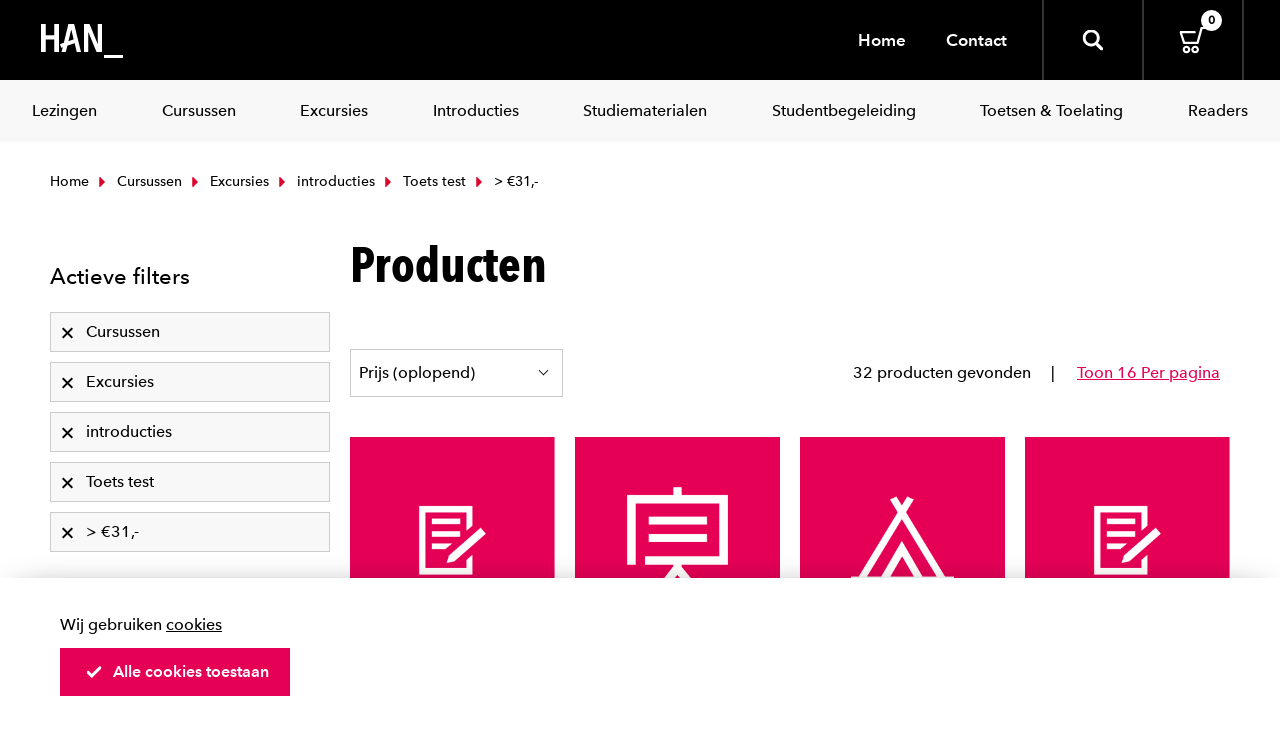

--- FILE ---
content_type: text/html; charset=utf-8
request_url: https://webshop.han.nl/producten/?ms_fk_productcategorie=Toets%20test%2Cintroducties%2CCursussen%2CExcursies&ms_fk_prijscategorie=%3E%20%E2%82%AC31%2C%2C-&ppp=8
body_size: 5892
content:
<!DOCTYPE html>
<html>
<head>
<title></title>



	<meta http-equiv="Content-Type" content="text/html; charset=UTF-8" />
	<meta name="viewport" content="width=device-width, initial-scale=1.0, maximum-scale=1.0, user-scalable=0" />
	<meta http-equiv="X-UA-Compatible" content="IE=edge">
	
	<link href="/Content/img/fav/apple-touch-icon.png" rel="apple-touch-icon" sizes="180x180">
	<link href="/Content/img/fav/favicon-32x32.png" rel="icon" sizes="32x32" type="image/png">
	<link href="/Content/img/fav/favicon-16x16.png" rel="icon" sizes="16x16" type="image/png">
	<link color="#000000" href="/Content/img/fav/safari-pinned-tab.svg" rel="mask-icon">
	<meta content="#000000" name="msapplication-TileColor">

	

	
	<link href="/content/css/app-application-c33f0ab6.css" rel="stylesheet" type="text/css" />


</head>
<body>
	
<header class="c-header ">
	<div class="header__inner">
		<div class="c-hamburgericon__wrapper">
			<div class="c-hamburgericon js-hamburger-icon">
				<span></span>
			</div>
		</div>
		<div class="c-header__logobar">
			<div class="c-logobar__left">
				<a href="/" class="c-header__logo">
					<svg height="34" viewBox="0 0 82 34" width="82" xmlns="http://www.w3.org/2000/svg">
						<title>Logo HAN</title>
						<g fill="#fff">
							<path d="m82 34h-19v-3h18.9895719z"></path>
							<path d="m13.2527473 28v-12.420318h-8.48351653v12.420318h-4.76923077v-28h4.75824176v11.3563397h8.48351644v-11.3563397h4.7582418v28z">
							</path>
							<path d="m55.5599506 28-8.1433869-19.77045366h-.1223733l.0778739 19.77045366h-4.3720643v-28h5.5624227l8.065513 19.8898798h.1557479v-19.8898798h4.2163164v28z">
							</path>
							<path d="m33.1342079 0h-5.7320888l-4.5665994 18.7860465-3.8355197 1.324031 1.1972755 3.6682171 1.5469223-.531783-1.1548941 4.7534884h4.2381433l1.536327-6.3271318 7.2790111-2.496124 2.1190716 8.8232558h4.2381433zm-5.7320888 17.2015504 2.723007-11.17829459h.2754793l2.2780021 9.36589149z">
							</path>
						</g>
					</svg>
				</a>
			</div>
			<div class="c-logobar__right">
				<div class="c-nav-service__left">
					<div class="c-nav-service__item"><a href="/">Home</a></div>
					<div class="c-nav-service__item"><a href="/contact">Contact</a></div>
					

				</div>
				<div class="c-header__icons">
					<div class="c-header__search js-header-search">
						<svg class="icon&#32;"><use xlink:href="/content/svg/symbol.svg#zoomer"></use></svg>
						<div class="c-header__searchwrapper">
							<form action="/zoek/">
								<input type="search" placeholder="Zoeken" name="fq" class="c-header__input" />
							</form>
						</div>
					</div>


					<a href="/cart/" class="cart">
						<svg class="icon&#32;"><use xlink:href="/content/svg/symbol.svg#cart"></use></svg>

						<span class="badge is-white">0</span>
					</a>
				</div>
			</div>
		</div>
	</div>




</header>
<div class="c-nav-category__wrapper">
	<div class="c-nav-category ">
  <div class="c-nav-category_item is-hidden-tablet">
    <a href=""><span>Home</span></a>
  </div>
		<div class="c-nav-category_item">
			<a class="link&#32;is-info" href="/producten/?ms_fk_productcategorie=bijeenkomst&#32;conferentie" target="_self"><span>Lezingen</span></a>
		</div>
		<div class="c-nav-category_item">
			<a class="link&#32;is-info" href="/producten/?ms_fk_productcategorie=cursussen" target="_self"><span>Cursussen</span></a>
		</div>
		<div class="c-nav-category_item">
			<a class="link&#32;is-info" href="/producten/?ms_fk_productcategorie=excursies" target="_self"><span>Excursies</span></a>
		</div>
		<div class="c-nav-category_item">
			<a class="link&#32;is-info" href="/producten/?ms_fk_productcategorie=introducties" target="_self"><span>Introducties</span></a>
		</div>
		<div class="c-nav-category_item">
			<a class="link&#32;is-info" href="/producten/?ms_fk_productcategorie=studiemateriaal" target="_self"><span>Studiematerialen</span></a>
		</div>
		<div class="c-nav-category_item">
			<a class="link&#32;is-info" href="/producten/?ms_fk_productcategorie=studenten&#32;begeleiding" target="_self"><span>Studentbegeleiding</span></a>
		</div>
		<div class="c-nav-category_item">
			<a class="link&#32;is-info" href="/producten/?ms_fk_productcategorie=toets&#32;test" target="_self"><span>Toetsen & Toelating</span></a>
		</div>
		<div class="c-nav-category_item">
			<a class="link&#32;is-info" href="/producten/?ms_fk_productcategorie=readers" target="_self"><span>Readers</span></a>
		</div>
  <hr class="is-hidden-tablet"/>
  
	<div class="c-nav-category_item is-hidden-tablet">
		<a href=""><span>Over de HAN</span></a>
	</div>
	<div class="c-nav-category_item is-hidden-tablet">
		<a href=""><span>Sitemap</span></a>
	</div>
	<div class="c-nav-category_item is-hidden-tablet">
		<a href=""><span>Contact</span></a>
	</div>
	

</div>

</div>

	<div class="section">
		<div class="content__wrapper">


<div class="container">
	<div class="c-breadcrumbs">
		<div class="c-breadcrumb__left">
				<a class="c-breadcrumb__item" href="/">
					<svg class="icon&#32;&#32;is-small"><use xlink:href="/content/svg/symbol.svg#arrow-dir-right"></use></svg>
					Home
				</a>
				<a class="c-breadcrumb__item" href="/producten/?ms_fk_productcategorie=Toets%20test%2Cintroducties%2CExcursies&amp;ms_fk_prijscategorie=%3E%20%E2%82%AC31%2C%2C-&amp;ppp=8">
					<svg class="icon&#32;&#32;is-small"><use xlink:href="/content/svg/symbol.svg#arrow-dir-right"></use></svg>
					Cursussen
				</a>
				<a class="c-breadcrumb__item" href="/producten/?ms_fk_productcategorie=Toets%20test%2Cintroducties%2CCursussen&amp;ms_fk_prijscategorie=%3E%20%E2%82%AC31%2C%2C-&amp;ppp=8">
					<svg class="icon&#32;&#32;is-small"><use xlink:href="/content/svg/symbol.svg#arrow-dir-right"></use></svg>
					Excursies
				</a>
				<a class="c-breadcrumb__item" href="/producten/?ms_fk_productcategorie=Toets%20test%2CCursussen%2CExcursies&amp;ms_fk_prijscategorie=%3E%20%E2%82%AC31%2C%2C-&amp;ppp=8">
					<svg class="icon&#32;&#32;is-small"><use xlink:href="/content/svg/symbol.svg#arrow-dir-right"></use></svg>
					introducties
				</a>
				<a class="c-breadcrumb__item" href="/producten/?ms_fk_productcategorie=introducties%2CCursussen%2CExcursies&amp;ms_fk_prijscategorie=%3E%20%E2%82%AC31%2C%2C-&amp;ppp=8">
					<svg class="icon&#32;&#32;is-small"><use xlink:href="/content/svg/symbol.svg#arrow-dir-right"></use></svg>
					Toets test
				</a>
			<span class="c-breadcrumb__item">
				<svg class="icon&#32;&#32;is-small"><use xlink:href="/content/svg/symbol.svg#arrow-dir-right"></use></svg>
				&gt; &#8364;31,-
			</span>
		</div>
	</div>
</div>			




<div class="container">
	<div class="columns">
		<div class="column is-full-mobile is-one-third-tablet is-one-quarter-desktop">
			<button type="button" class="button__show-facets is-collapsed is-hidden-desktop" data-toggle="collapse" data-target="#facets">
				<span>
					Toon alle filters
					<span class="icon-collapse"><span></span></span>
				</span>
			</button>
			<div class="collapse__content collapse" id="facets">
<nav class="c-facet is-active-filtering">
	<div class="c-facet__heading">
		<span>Actieve filters</span>
	</div>
	<div class="c-facet__body">
		<a class="c-facet__block" href="/producten/?ms_fk_productcategorie=Toets%20test%2Cintroducties%2CExcursies&amp;ms_fk_prijscategorie=%3E%20%E2%82%AC31%2C%2C-&amp;ppp=8">
	<span>Cursussen</span>
	<svg class="icon&#32;&#32;is-small"><use xlink:href="/content/svg/symbol.svg#cancel"></use></svg>
</a><a class="c-facet__block" href="/producten/?ms_fk_productcategorie=Toets%20test%2Cintroducties%2CCursussen&amp;ms_fk_prijscategorie=%3E%20%E2%82%AC31%2C%2C-&amp;ppp=8">
	<span>Excursies</span>
	<svg class="icon&#32;&#32;is-small"><use xlink:href="/content/svg/symbol.svg#cancel"></use></svg>
</a><a class="c-facet__block" href="/producten/?ms_fk_productcategorie=Toets%20test%2CCursussen%2CExcursies&amp;ms_fk_prijscategorie=%3E%20%E2%82%AC31%2C%2C-&amp;ppp=8">
	<span>introducties</span>
	<svg class="icon&#32;&#32;is-small"><use xlink:href="/content/svg/symbol.svg#cancel"></use></svg>
</a><a class="c-facet__block" href="/producten/?ms_fk_productcategorie=introducties%2CCursussen%2CExcursies&amp;ms_fk_prijscategorie=%3E%20%E2%82%AC31%2C%2C-&amp;ppp=8">
	<span>Toets test</span>
	<svg class="icon&#32;&#32;is-small"><use xlink:href="/content/svg/symbol.svg#cancel"></use></svg>
</a><a class="c-facet__block" href="/producten/?ms_fk_productcategorie=Toets%20test%2Cintroducties%2CCursussen%2CExcursies&amp;ppp=8">
	<span>&gt; &#8364;31,-</span>
	<svg class="icon&#32;&#32;is-small"><use xlink:href="/content/svg/symbol.svg#cancel"></use></svg>
</a>
	</div>
</nav>
				<nav class="c-facet">
	<div class="c-facet__heading " data-toggle="collapse" data-target="#facet-body-fk_productcategorie">
		<svg class="icon&#32;"><use xlink:href="/content/svg/symbol.svg#dir-up-arrow"></use></svg>
		<span>Categorie</span>
	</div>
	<div id="facet-body-fk_productcategorie" class="c-facet__body collapse is-open">
		<ul class="c-facet__list">
		<li>
			

<a class="c-facet__block is-active" href="/producten/?ms_fk_productcategorie=Toets%20test%2Cintroducties%2CExcursies&amp;ms_fk_prijscategorie=%3E%20%E2%82%AC31%2C%2C-&amp;ppp=8">
	Cursussen

		<span class="c-facet__expl">3</span>
</a>
		</li>
		<li>
			

<a class="c-facet__block is-active" href="/producten/?ms_fk_productcategorie=Toets%20test%2Cintroducties%2CCursussen&amp;ms_fk_prijscategorie=%3E%20%E2%82%AC31%2C%2C-&amp;ppp=8">
	Excursies

		<span class="c-facet__expl">17</span>
</a>
		</li>
		<li>
			

<a class="c-facet__block is-active" href="/producten/?ms_fk_productcategorie=Toets%20test%2CCursussen%2CExcursies&amp;ms_fk_prijscategorie=%3E%20%E2%82%AC31%2C%2C-&amp;ppp=8">
	introducties

		<span class="c-facet__expl">0</span>
</a>
		</li>
		<li>
			

<a class="c-facet__block is-active" href="/producten/?ms_fk_productcategorie=introducties%2CCursussen%2CExcursies&amp;ms_fk_prijscategorie=%3E%20%E2%82%AC31%2C%2C-&amp;ppp=8">
	Toets test

		<span class="c-facet__expl">12</span>
</a>
		</li>
		<li>
			

<a class="c-facet__block " href="/producten/?ms_fk_productcategorie=Bijeenkomst%20Conferentie%2CToets%20test%2Cintroducties%2CCursussen%2CExcursies&amp;ms_fk_prijscategorie=%3E%20%E2%82%AC31%2C%2C-&amp;ppp=8">
	Bijeenkomst Conferentie

		<span class="c-facet__expl">4</span>
</a>
		</li>
		<li>
			

<a class="c-facet__block " href="/producten/?ms_fk_productcategorie=Readers%2CToets%20test%2Cintroducties%2CCursussen%2CExcursies&amp;ms_fk_prijscategorie=%3E%20%E2%82%AC31%2C%2C-&amp;ppp=8">
	Readers

		<span class="c-facet__expl">6</span>
</a>
		</li>
		<li>
			

<a class="c-facet__block " href="/producten/?ms_fk_productcategorie=Studenten%20begeleiding%2CToets%20test%2Cintroducties%2CCursussen%2CExcursies&amp;ms_fk_prijscategorie=%3E%20%E2%82%AC31%2C%2C-&amp;ppp=8">
	Studenten begeleiding

		<span class="c-facet__expl">1</span>
</a>
		</li>
		<li>
			

<a class="c-facet__block " href="/producten/?ms_fk_productcategorie=Studiemateriaal%2CToets%20test%2Cintroducties%2CCursussen%2CExcursies&amp;ms_fk_prijscategorie=%3E%20%E2%82%AC31%2C%2C-&amp;ppp=8">
	Studiemateriaal

		<span class="c-facet__expl">6</span>
</a>
		</li>
</ul>


	</div>
</nav>

<nav class="c-facet">
	<div class="c-facet__heading " data-toggle="collapse" data-target="#facet-body-fk_prijscategorie">
		<svg class="icon&#32;"><use xlink:href="/content/svg/symbol.svg#dir-up-arrow"></use></svg>
		<span>Prijs</span>
	</div>
	<div id="facet-body-fk_prijscategorie" class="c-facet__body collapse is-open">
		<ul class="c-facet__list">
		<li>
			

<a class="c-facet__block is-active" href="/producten/?ms_fk_productcategorie=Toets%20test%2Cintroducties%2CCursussen%2CExcursies&amp;ppp=8">
	
	&gt; &#8364;31,-
	
		<span class="c-facet__expl">32</span>

	<span class="c-facet__checkmark is-active">
		<svg class="icon&#32;c-facet__icon&#32;is-small"><use xlink:href="/content/svg/symbol.svg#check"></use></svg>
	</span>
</a>
		</li>
		<li>
			

<a class="c-facet__block " href="/producten/?ms_fk_productcategorie=Toets%20test%2Cintroducties%2CCursussen%2CExcursies&amp;ms_fk_prijscategorie=%E2%82%AC%200%2C%2C-%20t%2Fm%20%E2%82%AC10%2C%2C-%2C%3E%20%E2%82%AC31%2C%2C-&amp;ppp=8">
	
	&#8364; 0,- t/m &#8364;10,-
	
		<span class="c-facet__expl">3</span>

	<span class="c-facet__checkmark ">
		<svg class="icon&#32;c-facet__icon&#32;is-small"><use xlink:href="/content/svg/symbol.svg#check"></use></svg>
	</span>
</a>
		</li>
		<li>
			

<a class="c-facet__block " href="/producten/?ms_fk_productcategorie=Toets%20test%2Cintroducties%2CCursussen%2CExcursies&amp;ms_fk_prijscategorie=%E2%82%AC%2011%2C%2C-%20t%2Fm%20%E2%82%AC25%2C%2C-%2C%3E%20%E2%82%AC31%2C%2C-&amp;ppp=8">
	
	&#8364; 11,- t/m &#8364;25,-
	
		<span class="c-facet__expl">13</span>

	<span class="c-facet__checkmark ">
		<svg class="icon&#32;c-facet__icon&#32;is-small"><use xlink:href="/content/svg/symbol.svg#check"></use></svg>
	</span>
</a>
		</li>
		<li>
			

<a class="c-facet__block " href="/producten/?ms_fk_productcategorie=Toets%20test%2Cintroducties%2CCursussen%2CExcursies&amp;ms_fk_prijscategorie=%E2%82%AC%2026%2C%2C-%20t%2Fm%20%E2%82%AC30%2C%2C-%2C%3E%20%E2%82%AC31%2C%2C-&amp;ppp=8">
	
	&#8364; 26,- t/m &#8364;30,-
	
		<span class="c-facet__expl">1</span>

	<span class="c-facet__checkmark ">
		<svg class="icon&#32;c-facet__icon&#32;is-small"><use xlink:href="/content/svg/symbol.svg#check"></use></svg>
	</span>
</a>
		</li>
</ul>


	</div>
</nav>


			</div>
			</div>
		<div class="column">
		  <div class="columns is-mobile is-multiline">
		      <div class="column is-full">
		        <div class="c-pageheader">
		          <h1 class="title is-1">Producten</h1>
		        </div>
		      </div>
		    
		    <div class="column is-full">
		      <div class="c-sorting">
		          <div class="c-sorting__left">
		            <div class="control">
		              <span class="select">
										<select ts-navigator-sort>
											  <option  data-href="/producten/?ms_fk_productcategorie=Toets%20test%2Cintroducties%2CCursussen%2CExcursies&amp;ms_fk_prijscategorie=%3E%20%E2%82%AC31%2C%2C-&amp;sort=Prijs%20%28oplopend%29&amp;ppp=8">
													Prijs (oplopend)
												</option>
											  <option  data-href="/producten/?ms_fk_productcategorie=Toets%20test%2Cintroducties%2CCursussen%2CExcursies&amp;ms_fk_prijscategorie=%3E%20%E2%82%AC31%2C%2C-&amp;sort=Prijs%20%28aflopend%29&amp;ppp=8">
													Prijs (aflopend)
												</option>
											  <option  data-href="/producten/?ms_fk_productcategorie=Toets%20test%2Cintroducties%2CCursussen%2CExcursies&amp;ms_fk_prijscategorie=%3E%20%E2%82%AC31%2C%2C-&amp;sort=Alfabetisch%20%28oplopend%29&amp;ppp=8">
													Alfabetisch (oplopend)
												</option>
										</select>
									</span>
		            </div>
		          </div>
		        <div class="c-sorting__right">
		          <span class="c-sorting__item">32 producten gevonden</span> 
		         
								    <a href="/producten/?ms_fk_productcategorie=Toets%20test%2Cintroducties%2CCursussen%2CExcursies&amp;ms_fk_prijscategorie=%3E%20%E2%82%AC31%2C%2C-&amp;ppp=16"><span class="c-sorting__item">Toon 16 Per pagina</span></a>
						
		        </div>
		      </div>
		    </div>
				<div class="c-card__wrapper">
						<div class="column is-half-mobile is-one-third-tablet is-one-quarter-desktop is-one-quarter-widescreen">
							<a class="c-card" href="/products/21-toelatingsonderzoek-hbo-ict-of-cmd/784/">
	<div class="c-card__image">
		<picture class="image is-1by1">
			<source srcset="https://webshop.han.nl/data/images/231/square230/1 Toetsen Toelating.png" media="(max-width: 375px)">
			<source srcset="https://webshop.han.nl/data/images/231/square310/1 Toetsen Toelating.png" media="(max-width: 500px)">
			<source srcset="https://webshop.han.nl/data/images/231/square375/1 Toetsen Toelating.png" media="(max-width: 768px)">
			<source srcset="https://webshop.han.nl/data/images/231/square310/1 Toetsen Toelating.png" media="(max-width: 667px)">
			<source srcset="https://webshop.han.nl/data/images/231/square230/1 Toetsen Toelating.png" media="(max-width: 1300px)">
			<source srcset="https://webshop.han.nl/data/images/231/square310/1 Toetsen Toelating.png" media="(max-width: 1800px)">
			<source srcset="https://webshop.han.nl/data/images/231/square310/1 Toetsen Toelating.png">
			<img src="https://webshop.han.nl/data/images/231/square310/1 Toetsen Toelating.png" alt="" title="">
		</picture>


	</div>
	<div class="c-card__content">
		<div class="content">
			<h2>21+ Toelatingsonderzoek HBO-ICT of CMD  </h2>


		</div>
	</div>
	<div class="price">
€ 35,-	</div>

</a>

						</div>
						<div class="column is-half-mobile is-one-third-tablet is-one-quarter-desktop is-one-quarter-widescreen">
							<a class="c-card" href="/products/online-cursus-sportvoeding/1659/">
	<div class="c-card__image">
		<picture class="image is-1by1">
			<source srcset="https://webshop.han.nl/data/images/232/square230/1 Cursussen.png" media="(max-width: 375px)">
			<source srcset="https://webshop.han.nl/data/images/232/square310/1 Cursussen.png" media="(max-width: 500px)">
			<source srcset="https://webshop.han.nl/data/images/232/square375/1 Cursussen.png" media="(max-width: 768px)">
			<source srcset="https://webshop.han.nl/data/images/232/square310/1 Cursussen.png" media="(max-width: 667px)">
			<source srcset="https://webshop.han.nl/data/images/232/square230/1 Cursussen.png" media="(max-width: 1300px)">
			<source srcset="https://webshop.han.nl/data/images/232/square310/1 Cursussen.png" media="(max-width: 1800px)">
			<source srcset="https://webshop.han.nl/data/images/232/square310/1 Cursussen.png">
			<img src="https://webshop.han.nl/data/images/232/square310/1 Cursussen.png" alt="" title="">
		</picture>


	</div>
	<div class="c-card__content">
		<div class="content">
			<h2>Online cursus Sportvoeding </h2>


		</div>
	</div>
	<div class="price">
€ 49,95	</div>

</a>

						</div>
						<div class="column is-half-mobile is-one-third-tablet is-one-quarter-desktop is-one-quarter-widescreen">
							<a class="c-card" href="/products/alo-meerdaagse-studiejaar-2025-2026-3-t-m-7-november-2025/2345/">
	<div class="c-card__image">
		<picture class="image is-1by1">
			<source srcset="https://webshop.han.nl/data/images/229/square230/1 Excursies.png" media="(max-width: 375px)">
			<source srcset="https://webshop.han.nl/data/images/229/square310/1 Excursies.png" media="(max-width: 500px)">
			<source srcset="https://webshop.han.nl/data/images/229/square375/1 Excursies.png" media="(max-width: 768px)">
			<source srcset="https://webshop.han.nl/data/images/229/square310/1 Excursies.png" media="(max-width: 667px)">
			<source srcset="https://webshop.han.nl/data/images/229/square230/1 Excursies.png" media="(max-width: 1300px)">
			<source srcset="https://webshop.han.nl/data/images/229/square310/1 Excursies.png" media="(max-width: 1800px)">
			<source srcset="https://webshop.han.nl/data/images/229/square310/1 Excursies.png">
			<img src="https://webshop.han.nl/data/images/229/square310/1 Excursies.png" alt="" title="">
		</picture>


	</div>
	<div class="c-card__content">
		<div class="content">
			<h2>ALO meerdaagse studiejaar 2025-2026 (3 t/m 7 november 2025)</h2>


		</div>
	</div>
	<div class="price">
€ 50,-	</div>

</a>

						</div>
						<div class="column is-half-mobile is-one-third-tablet is-one-quarter-desktop is-one-quarter-widescreen">
							<a class="c-card" href="/products/toelatingstoets-natuurkunde-juni-2026/2415/">
	<div class="c-card__image">
		<picture class="image is-1by1">
			<source srcset="https://webshop.han.nl/data/images/231/square230/1 Toetsen Toelating.png" media="(max-width: 375px)">
			<source srcset="https://webshop.han.nl/data/images/231/square310/1 Toetsen Toelating.png" media="(max-width: 500px)">
			<source srcset="https://webshop.han.nl/data/images/231/square375/1 Toetsen Toelating.png" media="(max-width: 768px)">
			<source srcset="https://webshop.han.nl/data/images/231/square310/1 Toetsen Toelating.png" media="(max-width: 667px)">
			<source srcset="https://webshop.han.nl/data/images/231/square230/1 Toetsen Toelating.png" media="(max-width: 1300px)">
			<source srcset="https://webshop.han.nl/data/images/231/square310/1 Toetsen Toelating.png" media="(max-width: 1800px)">
			<source srcset="https://webshop.han.nl/data/images/231/square310/1 Toetsen Toelating.png">
			<img src="https://webshop.han.nl/data/images/231/square310/1 Toetsen Toelating.png" alt="" title="">
		</picture>


	</div>
	<div class="c-card__content">
		<div class="content">
			<h2>Toelatingstoets Natuurkunde juni 2026</h2>


		</div>
	</div>
	<div class="price">
€ 50,-	</div>

</a>

						</div>
						<div class="column is-half-mobile is-one-third-tablet is-one-quarter-desktop is-one-quarter-widescreen">
							<a class="c-card" href="/products/toelatingstoets-wiskunde-juni-2026/2416/">
	<div class="c-card__image">
		<picture class="image is-1by1">
			<source srcset="https://webshop.han.nl/data/images/231/square230/1 Toetsen Toelating.png" media="(max-width: 375px)">
			<source srcset="https://webshop.han.nl/data/images/231/square310/1 Toetsen Toelating.png" media="(max-width: 500px)">
			<source srcset="https://webshop.han.nl/data/images/231/square375/1 Toetsen Toelating.png" media="(max-width: 768px)">
			<source srcset="https://webshop.han.nl/data/images/231/square310/1 Toetsen Toelating.png" media="(max-width: 667px)">
			<source srcset="https://webshop.han.nl/data/images/231/square230/1 Toetsen Toelating.png" media="(max-width: 1300px)">
			<source srcset="https://webshop.han.nl/data/images/231/square310/1 Toetsen Toelating.png" media="(max-width: 1800px)">
			<source srcset="https://webshop.han.nl/data/images/231/square310/1 Toetsen Toelating.png">
			<img src="https://webshop.han.nl/data/images/231/square310/1 Toetsen Toelating.png" alt="" title="">
		</picture>


	</div>
	<div class="c-card__content">
		<div class="content">
			<h2>Toelatingstoets Wiskunde juni 2026</h2>


		</div>
	</div>
	<div class="price">
€ 50,-	</div>

</a>

						</div>
						<div class="column is-half-mobile is-one-third-tablet is-one-quarter-desktop is-one-quarter-widescreen">
							<a class="c-card" href="/products/tb-test/1973/">
	<div class="c-card__image">
		<picture class="image is-1by1">
			<source srcset="https://webshop.han.nl/data/images/231/square230/1 Toetsen Toelating.png" media="(max-width: 375px)">
			<source srcset="https://webshop.han.nl/data/images/231/square310/1 Toetsen Toelating.png" media="(max-width: 500px)">
			<source srcset="https://webshop.han.nl/data/images/231/square375/1 Toetsen Toelating.png" media="(max-width: 768px)">
			<source srcset="https://webshop.han.nl/data/images/231/square310/1 Toetsen Toelating.png" media="(max-width: 667px)">
			<source srcset="https://webshop.han.nl/data/images/231/square230/1 Toetsen Toelating.png" media="(max-width: 1300px)">
			<source srcset="https://webshop.han.nl/data/images/231/square310/1 Toetsen Toelating.png" media="(max-width: 1800px)">
			<source srcset="https://webshop.han.nl/data/images/231/square310/1 Toetsen Toelating.png">
			<img src="https://webshop.han.nl/data/images/231/square310/1 Toetsen Toelating.png" alt="" title="">
		</picture>


	</div>
	<div class="c-card__content">
		<div class="content">
			<h2>TB Test </h2>


		</div>
	</div>
	<div class="price">
€ 59,20	</div>

</a>

						</div>
						<div class="column is-half-mobile is-one-third-tablet is-one-quarter-desktop is-one-quarter-widescreen">
							<a class="c-card" href="/products/wft-basis/125/">
	<div class="c-card__image">
		<picture class="image is-1by1">
			<source srcset="https://webshop.han.nl/data/images/231/square230/1 Toetsen Toelating.png" media="(max-width: 375px)">
			<source srcset="https://webshop.han.nl/data/images/231/square310/1 Toetsen Toelating.png" media="(max-width: 500px)">
			<source srcset="https://webshop.han.nl/data/images/231/square375/1 Toetsen Toelating.png" media="(max-width: 768px)">
			<source srcset="https://webshop.han.nl/data/images/231/square310/1 Toetsen Toelating.png" media="(max-width: 667px)">
			<source srcset="https://webshop.han.nl/data/images/231/square230/1 Toetsen Toelating.png" media="(max-width: 1300px)">
			<source srcset="https://webshop.han.nl/data/images/231/square310/1 Toetsen Toelating.png" media="(max-width: 1800px)">
			<source srcset="https://webshop.han.nl/data/images/231/square310/1 Toetsen Toelating.png">
			<img src="https://webshop.han.nl/data/images/231/square310/1 Toetsen Toelating.png" alt="" title="">
		</picture>


	</div>
	<div class="c-card__content">
		<div class="content">
			<h2>Wft Basis </h2>


		</div>
	</div>
	<div class="price">
€ 70,-	</div>

</a>

						</div>
						<div class="column is-half-mobile is-one-third-tablet is-one-quarter-desktop is-one-quarter-widescreen">
							<a class="c-card" href="/products/wft-schade-particulieren/126/">
	<div class="c-card__image">
		<picture class="image is-1by1">
			<source srcset="https://webshop.han.nl/data/images/231/square230/1 Toetsen Toelating.png" media="(max-width: 375px)">
			<source srcset="https://webshop.han.nl/data/images/231/square310/1 Toetsen Toelating.png" media="(max-width: 500px)">
			<source srcset="https://webshop.han.nl/data/images/231/square375/1 Toetsen Toelating.png" media="(max-width: 768px)">
			<source srcset="https://webshop.han.nl/data/images/231/square310/1 Toetsen Toelating.png" media="(max-width: 667px)">
			<source srcset="https://webshop.han.nl/data/images/231/square230/1 Toetsen Toelating.png" media="(max-width: 1300px)">
			<source srcset="https://webshop.han.nl/data/images/231/square310/1 Toetsen Toelating.png" media="(max-width: 1800px)">
			<source srcset="https://webshop.han.nl/data/images/231/square310/1 Toetsen Toelating.png">
			<img src="https://webshop.han.nl/data/images/231/square310/1 Toetsen Toelating.png" alt="" title="">
		</picture>


	</div>
	<div class="c-card__content">
		<div class="content">
			<h2>Wft Schade Particulieren </h2>


		</div>
	</div>
	<div class="price">
€ 70,-	</div>

</a>

						</div>
				</div>


		      <div class="column is-full">
		        
<nav class="c-pagination">
	<a rel="prev" href="/producten/?ms_fk_productcategorie=Toets%20test%2Cintroducties%2CCursussen%2CExcursies&amp;ms_fk_prijscategorie=%3E%20%E2%82%AC31%2C%2C-&amp;p=0&amp;ppp=8" class="button prev is-disabled"><svg class="icon&#32;"><use xlink:href="/content/svg/symbol.svg#arrow-dir-left"></use></svg> Vorige</a>
	<a rel="next" href="/producten/?ms_fk_productcategorie=Toets%20test%2Cintroducties%2CCursussen%2CExcursies&amp;ms_fk_prijscategorie=%3E%20%E2%82%AC31%2C%2C-&amp;p=2&amp;ppp=8" class="button next ">Volgende <svg class="icon&#32;"><use xlink:href="/content/svg/symbol.svg#arrow-dir-right"></use></svg></a>

	<ul class="is-hidden-mobile">
		


		
				<li>
			<a href="/producten/?ms_fk_productcategorie=Toets%20test%2Cintroducties%2CCursussen%2CExcursies&amp;ms_fk_prijscategorie=%3E%20%E2%82%AC31%2C%2C-&amp;p=1&amp;ppp=8" class="button is-active">1</a>
		</li>

				<li>
			<a href="/producten/?ms_fk_productcategorie=Toets%20test%2Cintroducties%2CCursussen%2CExcursies&amp;ms_fk_prijscategorie=%3E%20%E2%82%AC31%2C%2C-&amp;p=2&amp;ppp=8" class="button ">2</a>
		</li>


			<li>
				<span>...</span>
			</li>

				<li>
			<a href="/producten/?ms_fk_productcategorie=Toets%20test%2Cintroducties%2CCursussen%2CExcursies&amp;ms_fk_prijscategorie=%3E%20%E2%82%AC31%2C%2C-&amp;p=4&amp;ppp=8" class="button ">4</a>
		</li>

	</ul>

</nav>



		      </div>
		  </div>
		</div>
	</div>
</div>




		</div>
	</div>

	<footer class="footer">
	<div class="footer__inner">
		<div class="footer__left">
			<div class="footer__logo">
				<img alt="HAN University of Applied Sciences" src="/Content/img/han_university.svg" />
			</div>
				<div class="c-social">
					<p>
						<svg class="icon&#32;&#32;is-small"><use xlink:href="/content/svg/symbol.svg#phone"></use></svg>
						(026) 369 10 42
					</p>
					<p>
						<svg class="icon&#32;&#32;is-small"><use xlink:href="/content/svg/symbol.svg#envelope"></use></svg>
						<a href="mailto:webshop@han.nl">webshop@han.nl</a>
					</p>

			</div>
		</div>

		<div class="footer__right">
			<a href="#" class="footer__expand-nav is-hidden-desktop is-collapsed" data-toggle="collapse" data-target="#footerNav" aria-expanded="false">
				<span>
					<span class="icon-collapse"><span></span></span>
					Toon meer info
				</span>
			</a>
			<div class="collapse__content collapse" id="footerNav">
				<div class="container">
					<div class="columns">

					</div>
				</div>
			</div>

		</div>
		
		<div class="footer__foot">
					<div class="footer__column">
						<div class="footer__title">Klantenservice</div>
						<div class="footer__foot--items">
								<div><a href="/bezorgen-afhalen/" target="_self">Bezorgen & afhalen</a></div>
								<div><a href="/retourneren-annuleren/" target="_self">Retourneren & annuleren</a></div>
								<div><a href="https://webshop.han.nl/data/media/HAN-formulier-herroeping-2022-v1.pdf" target="_blank">Retourformulier</a></div>
						</div>
					</div>
					<div class="footer__column">
						<div class="footer__title">Over HAN</div>
						<div class="footer__foot--items">
								<div><a href="https://webshop.han.nl/algemene-verkoopvoorwaarden/" target="_self">Algemene verkoopvoorwaarden</a></div>
								<div><a href="https://www.han.nl/privacystatement/" target="_blank">Privacy</a></div>
								<div><a href="https://www.han.nl/disclaimer/" target="_blank">Disclaimer</a></div>
								<div><a href="https://www.han.nl/" target="_blank">Han.nl</a></div>
								<div><a href="https://www.han.nl/over-de-han/" target="_blank">Over de HAN</a></div>
						</div>
					</div>
		</div>
	</div>

</footer>


<div class="c-subfooter">
	<div class="has-text-centered">
		<p>&copy 2025 HAN University of Applied Sciences</p>
	</div>
</div>

<div class="c-cookiebar" ts-cookie-bar>
	<div class="c-cookiebar__inner">
		<div class="c-cookiebar__body">
			<p>Wij gebruiken&nbsp;<a href="https://www.han.nl/privacyreglement/" target="_blank">cookies</a></p>
		</div>
		<div class="c-cookiebar__foot">
			<a href="#" data-href="/common/cookieok" ts-cookie-toggle class="button is-calltoaction icon-left">
				<svg class="icon&#32;"><use xlink:href="/content/svg/symbol.svg#checker"></use></svg> Alle cookies toestaan
			</a>
		</div>


	</div>
</div>
	<!-- <a href="#" id="scrollToTop"><svg class="icon&#32;"><use xlink:href="/content/svg/symbol.svg#arrow-dir-up"></use></svg></a>-->

	<script>var __config = { components: {}, data: {}, state: {} };
</script>
<script src="/content/js/app-main-c8d6f870.js" type="text/javascript"></script>

<script src="/content/js/pages/app-content-245cfcb7.js" type="text/javascript"></script><script src="/content/js/pages/app-productsearch-51c070a0.js" type="text/javascript"></script>
</body>
</html>
